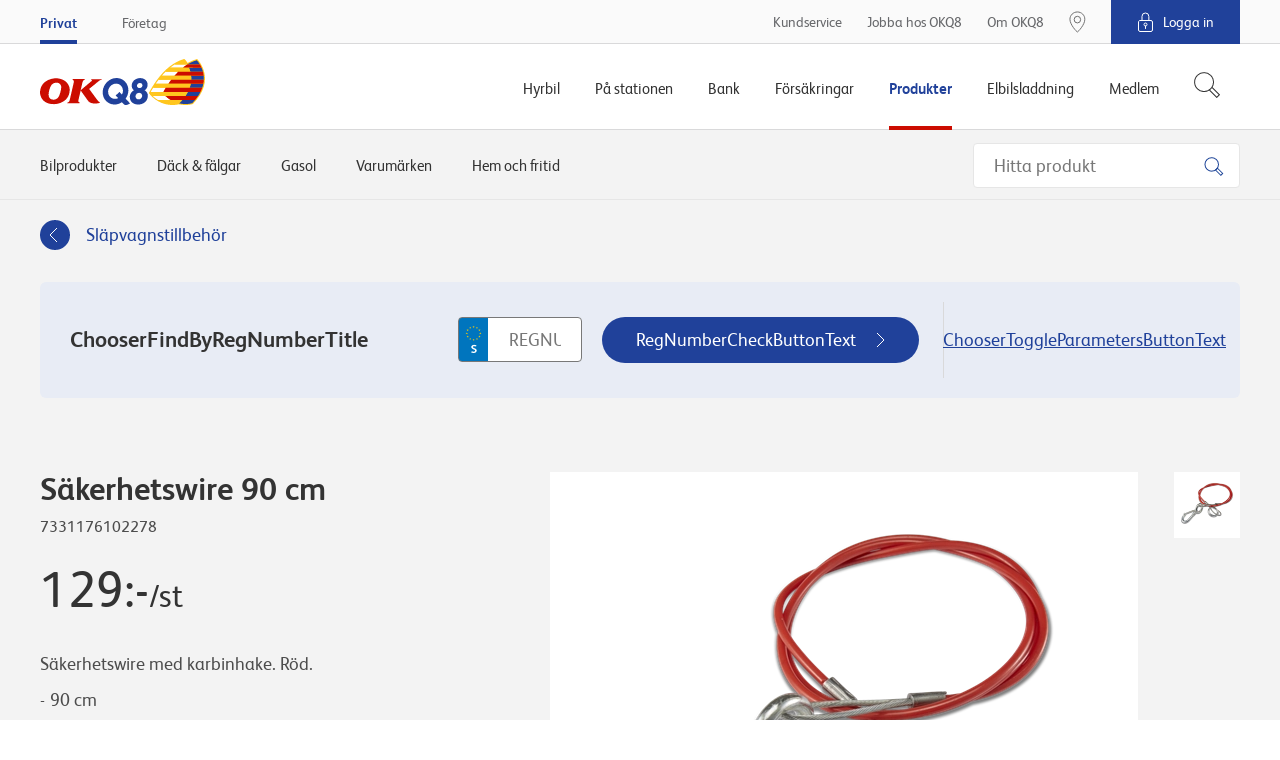

--- FILE ---
content_type: text/html; charset=utf-8
request_url: https://www.okq8.se/produkter/bilprodukter/slapvagnstillbehor/sakerhetswire-90-cm/
body_size: 15821
content:

        <!DOCTYPE html>
        <html lang="sv-SE">
        <head>
            <meta charset="utf-8">
            <meta http-equiv="X-UA-Compatible" content="IE=edge, chrome=1">
            <meta name="theme-color" content="#fff" />
            <link rel="manifest" href="/manifest-okq8.json" />
            <meta name="viewport" content="width=device-width, initial-scale=1, shrink-to-fit=no">

            

	<meta property="product:product_link" content="https://www.okq8.se/produkter/bilprodukter/slapvagnstillbehor/sakerhetswire-90-cm/"/>
	<meta property="product:ean" content="7331176102278"/>
	<meta property="product:availability" content="pending"/>
	<meta property="product:price:amount" content="129,00"/>
	<meta property="product:price:currency" content="SEK"/>
		        <meta property="og:url" content="https://www.okq8.se:443/produkter/bilprodukter/slapvagnstillbehor/sakerhetswire-90-cm/" />
	<meta property="og:image" content="https://www.okq8.se/~/media/produktbilder/carproducts/trailer/se/106958-sakerhetswire-90-cm/7331176102278-webbshop-1.png"/>
			<meta name="twitter:url" content="https://www.okq8.se:443/produkter/bilprodukter/slapvagnstillbehor/sakerhetswire-90-cm/"/>
			<meta name="twitter:image" content="https://www.okq8.se:443/~/media/images/okq8_scandinavia_logo.png"/>
			<meta name="searchTab" content="Consumer"/>
			<meta name="searchCategory" content="None"/>


            <link rel="canonical" href="https://www.okq8.se/produkter/bilprodukter/slapvagnstillbehor/sakerhetswire-90-cm/"/>

            <link rel="shortcut icon" href="/Content/gfx/okq8/okq8.ico">

            

<title>S&#228;kerhetswire 90 cm</title>

        <link rel="apple-touch-icon-precomposed" sizes="57x57" href="/Content/gfx/okq8/browser/apple-touch-icon-57x57.png" />
        <link rel="apple-touch-icon-precomposed" sizes="114x114" href="/Content/gfx/okq8/browser/apple-touch-icon-114x114.png" />
        <link rel="apple-touch-icon-precomposed" sizes="72x72" href="/Content/gfx/okq8/browser/apple-touch-icon-72x72.png" />
        <link rel="apple-touch-icon-precomposed" sizes="144x144" href="/Content/gfx/okq8/browser/apple-touch-icon-144x144.png" />
        <link rel="apple-touch-icon-precomposed" sizes="60x60" href="/Content/gfx/okq8/browser/apple-touch-icon-60x60.png" />
        <link rel="apple-touch-icon-precomposed" sizes="120x120" href="/Content/gfx/okq8/browser/apple-touch-icon-120x120.png" />
        <link rel="apple-touch-icon-precomposed" sizes="76x76" href="/Content/gfx/okq8/browser/apple-touch-icon-76x76.png" />
        <link rel="apple-touch-icon-precomposed" sizes="152x152" href="/Content/gfx/okq8/browser/apple-touch-icon-152x152.png" />
        <link rel="icon" type="image/png" href="/Content/gfx/okq8/browser/favicon-196x196.png" sizes="196x196" />
        <link rel="icon" type="image/png" href="/Content/gfx/okq8/browser/favicon-96x96.png" sizes="96x96" />
        <link rel="icon" type="image/png" href="/Content/gfx/okq8/browser/favicon-32x32.png" sizes="32x32" />
        <link rel="icon" type="image/png" href="/Content/gfx/okq8/browser/favicon-16x16.png" sizes="16x16" />
        <link rel="icon" type="image/png" href="/Content/gfx/okq8/browser/favicon-128.png" sizes="128x128" />
        <meta name="application-name" content="&nbsp;" />
        <meta name="msapplication-TileColor" content="#FFFFFF" />
        <meta name="msapplication-TileImage" content="/Content/gfx/okq8/browser/mstile-144x144.png" />
        <meta name="msapplication-square70x70logo" content="/Content/gfx/okq8/browser/mstile-70x70.png" />
        <meta name="msapplication-square150x150logo" content="/Content/gfx/okq8/browser/mstile-150x150.png" />
        <meta name="msapplication-wide310x150logo" content="/Content/gfx/okq8/browser/mstile-310x150.png" />
        <meta name="msapplication-square310x310logo" content="/Content/gfx/okq8/browser/mstile-310x310.png" />



<link href="/Content/assets/okq8.01b0c074d5851cc08f5a.css" rel="stylesheet"  />            
            

                    <script id="CookieConsent" src="https://policy.app.cookieinformation.com/uc.js" data-culture="SV" type="text/javascript"></script>


            
            <!-- Flown tracking script start -->
<script>
    window.onerror = function (e, n, a, o, t) { var r = new XMLHttpRequest; return r.open("POST", "https://api.flown.dk/api/tracking/", !0), r.setRequestHeader("Content-Type", "application/json"), r.send(JSON.stringify({ flownTrackingID: "f2755ca2938843c9b917e67d97b9ac58", time: (new Date).getTime(), msg: e, error: t || "No error is available", ua: navigator.userAgent, page: window.location, url: n, lineNo: a, columnNo: o })), !1 };
</script>
<!-- Flown tracking script end -->
<!-- Flown SMT script start -->
<script>
// version: 1.7
if(performance&&performance.getEntriesByType){if(document.documentMode){document.onreadystatechange=function(){"complete"===document.readyState&&setTimeout(function(){var e=performance.getEntriesByType("navigation")[0];e&&upload({serverMeasurements:e,isAsync:!1})},100)};var origOpen=XMLHttpRequest.prototype.open;XMLHttpRequest.prototype.open=function(){this.addEventListener("load",function(){var e=performance.getEntries("resource").filter(function(e){return"xmlhttprequest"===e.initiatorType});e[e.length-1].name===this.responseURL&&-1===e[e.length-1].name.indexOf("serverTiming")&&upload({serverMeasurements:e[e.length-1],isAsync:!0})}),origOpen.apply(this,arguments)}}else if(PerformanceObserver){var syncData={};function truncate(e,t){return e.length>t?e.substr(0,t-1)+"&hellip;":e}var observer=new PerformanceObserver(function(e){e.getEntries().forEach(function(e){if(("xmlhttprequest"===e.initiatorType||"fetch"===e.initiatorType)&&-1===e.name.indexOf("serverTiming")){let t={serverMeasurements:e,isAsync:!0};e.duration>=2e3&&upload(t)}"navigation"===e.entryType&&(syncData.serverMeasurements=e,syncData.isAsync=!1,syncData.serverMeasurements.duration>=2500&&upload(syncData)),"first-contentful-paint"===e.name&&(syncData.FCP=e),"largest-contentful-paint"===e.entryType&&(syncData.LCP={duration:e.duration,element:e.element?truncate(e.element.outerHTML,350):"No Element was passed",entryType:e.entryType,id:e.id,loadTime:e.loadTime,name:e.name,renderTime:e.renderTime||e.startTime,size:e.size,startTime:e.startTime,url:e.url})})});observer.observe({entryTypes:["resource","largest-contentful-paint","paint","navigation"]})}function upload(e){var t={flownSMID:"fe41d5c0dc884954904aeb4700f8bfeb",ua:navigator.userAgent,page:window.location,data:e},n=new XMLHttpRequest;n.open("POST","https://api.flown.dk/api/serverTiming/",!0),n.setRequestHeader("Content-Type","application/json"),n.send(JSON.stringify(t))}}
</script>
<!-- Flown SMT script end -->

            
    <!-- Google Tag Manager -->
    <script>
    (function (w, d, s, l, i) {
        w[l] = w[l] || [];
        w[l].push({
            'gtm.start':
                new Date().getTime(),
            event: 'gtm.js'
        });
        var f = d.getElementsByTagName(s)[0],
            j = d.createElement(s),
            dl = l != 'dataLayer' ? '&l=' + l : '';
        j.async = true;
        j.src =
            'https://www.googletagmanager.com/gtm.js?id=' + i + dl;
        f.parentNode.insertBefore(j, f);
    })(window, document, 'script', 'dataLayer', 'GTM-MCQSSF');
    </script>
    <!-- End Google Tag Manager -->
    <!-- product specific GTM code-->
    <script>
        window.addEventListener('CookieInformationConsentGiven',
            function (event) {
                if (CookieInformation.getConsentGivenFor('cookie_cat_statistic') &&
                    CookieInformation.getConsentGivenFor('cookie_cat_marketing')) {
                    (function () {

                        // see Okq8.Shared.Web\Areas\Shared\Views\ProductCatalog\ProductPageMetaData.cshtml
                        if (window.productDataForGTM) {
                            var event = {
                                ecommerce: {
                                    detail: {
                                        products: [window.productDataForGTM]
                                    }
                                }
                            };
                            console.info('pushing to gtm. Product detail page', event);

                            window.dataLayer.push(event);
                        }

                    })();
                }
            },
            false);
    </script>

            


             

                <meta name="VIcurrentDateTime" content="636952369148893064" />

        </head>
        <body>

        

    <!-- Loading of Google Tag Manager if browser has JS disabled -->
    <noscript>
        <iframe src="//www.googletagmanager.com/ns.html?id=GTM-MCQSSF"
                height="0" width="0" style="display:none;visibility:hidden"></iframe>
    </noscript>


        


<div class="topContainer js-topContainer">
    <header class="primaryHeader js-header" role="banner">
        <div class="primaryHeader-mobileBar">
            <div class="wrapper primaryHeader-wrapper">
                <div class="primaryHeader-mobileBarInner">
                    <a class="primaryHeader-logo" target="_self" href="/">
                    <span class="u-hiddenVisually">OKQ8.se</span>
                    </a>

                    <div class="primaryHeader-mobileBarBtnsWrapper">
                        <a href="/pa-stationen/bensinstationer/" class="primaryHeader-btn primaryHeader-btn--station btn btn--clean js-headerStationBtn">
                            <span class="primaryHeader-btnIcon primaryHeader-btnIcon--station"></span>
                            <span class="primaryHeader-btnText">Hitta oss</span>
                        </a>

                        <button type="button" class="primaryHeader-btn primaryHeader-btn--toggle btn btn--clean js-headerToggleBtn">
                            <span class="primaryHeader-btnIcon">
                                <span class="primaryHeader-hamburger">
                                    <span class="primaryHeader-hamburgerInner"></span>
                                </span>
                            </span>
                            <span class="primaryHeader-btnText">Meny</span>
                        </button>
                    </div>
                </div>
            </div>
        </div>
        <div class="primaryHeader-toggleContainer js-headerToggleContainer">
            <div class="primaryHeader-bottom js-navigation">
                <div class="wrapper primaryHeader-wrapper">
                    <div class="primaryHeader-bottomInner">
                        
                        <a href="/" class="primaryHeader-logo u-sm-hidden">
                            <span class="u-hiddenVisually">OKQ8.se</span>
                        </a>
                        <nav class="primaryHeader-primaryNav primaryNavigation">

                                <div class="primaryHeader-primaryNavLink primaryNavigation-item js-navigationItem ">
                                    <div class="primaryNavigation-itemInner">
                                            <span class="primaryHeader-primaryNavLinkName js-navigationItemButton">Hyrbil</span>
                                            <div role="menu" class="primaryNavigation-list primaryNavigation-list--dropdown primaryNavigation-list--nested js-navigationItemList ">
                                                <button class="btn btn--clean primaryNavigation-backButton u-hidden u-sm-block js-navigationBackButton">
                                                    &#8249; Tillbaka
                                                </button>
                                                <div role="menuitem" class="primaryNavigation-link primaryNavigation-link--main  ">
                                                        <a  href="/hyrbil/"
       target="_self">
        <span>Hyrbil</span>
    </a>

                                                </div>
                                                        <div role="menuitem" class="primaryNavigation-link  ">
                                                                <a  href="/hyrbil/hyra-lastbil/"
       target="_self">
        <span>Hyra lastbil</span>
    </a>

                                                        </div>
                                                        <div role="menuitem" class="primaryNavigation-link  ">
                                                                <a  href="/hyrbil/hyra-slap/"
       target="_self">
        <span>Hyra släp</span>
    </a>

                                                        </div>
                                                        <div role="menuitem" class="primaryNavigation-link  ">
                                                                <a  href="/hyrbil/hyra-minibuss/"
       target="_self">
        <span>Hyra minibuss</span>
    </a>

                                                        </div>
                                                        <div role="menuitem" class="primaryNavigation-link  ">
                                                                <a  href="/hyrbil/bilpool/"
       target="_self">
        <span>Bilpool</span>
    </a>

                                                        </div>
                                                        <div role="menuitem" class="primaryNavigation-link  ">
                                                                <a  href="/hyrbil/populara-hyrbilsstader/"
       target="_self">
        <span>Populära hyrbilsstäder</span>
    </a>

                                                        </div>
                                            </div>
                                    </div>
                                </div>
                                <div class="primaryHeader-primaryNavLink primaryNavigation-item js-navigationItem ">
                                    <div class="primaryNavigation-itemInner">
                                            <span class="primaryHeader-primaryNavLinkName js-navigationItemButton">På stationen</span>
                                            <div role="menu" class="primaryNavigation-list primaryNavigation-list--dropdown primaryNavigation-list--nested js-navigationItemList ">
                                                <button class="btn btn--clean primaryNavigation-backButton u-hidden u-sm-block js-navigationBackButton">
                                                    &#8249; Tillbaka
                                                </button>
                                                <div role="menuitem" class="primaryNavigation-link primaryNavigation-link--main  ">
                                                        <a  href="/pa-stationen/"
       target="_self">
        <span>På stationen</span>
    </a>

                                                </div>
                                                        <div role="menuitem" class="primaryNavigation-link  ">
                                                                <a  href="/pa-stationen/bensinstationer/"
       target="_self">
        <span>Bensinstationer</span>
    </a>

                                                        </div>
                                                        <div role="menuitem" class="primaryNavigation-link  ">
                                                                <a class="js-navigationItemButton" href="/pa-stationen/bilverkstad/"
       target="_self">
        <span>Bilverkstad</span>
    </a>

                                                            
                                                            <div role="menu" class="primaryNavigation-list primaryNavigation-list--nested primaryNavigation-list--third js-navigationItemList ">
                                                                <button class="btn btn--clean primaryNavigation-backButton js-navigationBackButton">
                                                                    &#8249; På stationen
                                                                </button>
                                                                <div role="menuitem" class="primaryNavigation-link  primaryNavigation-link--main ">
                                                                        <a  href="/pa-stationen/bilverkstad/"
       target="_self">
        <span>Bilverkstad</span>
    </a>

                                                                </div>
                                                                    <div role="menuitem" class="primaryNavigation-link  ">
                                                                            <a  href="/pa-stationen/bilverkstad/hitta-verkstad/"
       target="_self">
        <span>Hitta verkstad</span>
    </a>

                                                                    </div>
                                                            </div>
                                                            
                                                        </div>
                                                        <div role="menuitem" class="primaryNavigation-link  ">
                                                                <a class="js-navigationItemButton" href="/pa-stationen/tvatta-bilen/"
       target="_self">
        <span>Tvätta bilen</span>
    </a>

                                                            
                                                            <div role="menu" class="primaryNavigation-list primaryNavigation-list--nested primaryNavigation-list--third js-navigationItemList ">
                                                                <button class="btn btn--clean primaryNavigation-backButton js-navigationBackButton">
                                                                    &#8249; På stationen
                                                                </button>
                                                                <div role="menuitem" class="primaryNavigation-link  primaryNavigation-link--main ">
                                                                        <a  href="/pa-stationen/tvatta-bilen/"
       target="_self">
        <span>Tvätta bilen</span>
    </a>

                                                                </div>
                                                                    <div role="menuitem" class="primaryNavigation-link  ">
                                                                            <a  href="/pa-stationen/tvatta-bilen/biltvatt/"
       target="_self">
        <span>Biltvätt</span>
    </a>

                                                                    </div>
                                                                    <div role="menuitem" class="primaryNavigation-link  ">
                                                                            <a  href="/pa-stationen/tvatta-bilen/tvatta-sjalv/"
       target="_self">
        <span>Tvätta bilen själv</span>
    </a>

                                                                    </div>
                                                                    <div role="menuitem" class="primaryNavigation-link  ">
                                                                            <a  href="/pa-stationen/tvatta-bilen/snabbtvatt/"
       target="_self">
        <span>Snabbtvätt</span>
    </a>

                                                                    </div>
                                                                    <div role="menuitem" class="primaryNavigation-link  ">
                                                                            <a  href="/pa-stationen/billyft/"
       target="_self">
        <span>Billyft</span>
    </a>

                                                                    </div>
                                                                    <div role="menuitem" class="primaryNavigation-link  ">
                                                                            <a  href="/pa-stationen/tvatta-bilen/hallbar-biltvatt/"
       target="_self">
        <span>Hållbar biltvätt</span>
    </a>

                                                                    </div>
                                                            </div>
                                                            
                                                        </div>
                                                        <div role="menuitem" class="primaryNavigation-link  ">
                                                                <a  href="/elbilsladdning/snabbladdning-elbil/"
       target="_blank">
        <span>Ladda elbil</span>
    </a>

                                                        </div>
                                                        <div role="menuitem" class="primaryNavigation-link  ">
                                                                <a class="js-navigationItemButton" href="/pa-stationen/drivmedel/"
       target="_self">
        <span>Drivmedel</span>
    </a>

                                                            
                                                            <div role="menu" class="primaryNavigation-list primaryNavigation-list--nested primaryNavigation-list--third js-navigationItemList ">
                                                                <button class="btn btn--clean primaryNavigation-backButton js-navigationBackButton">
                                                                    &#8249; På stationen
                                                                </button>
                                                                <div role="menuitem" class="primaryNavigation-link  primaryNavigation-link--main ">
                                                                        <a  href="/pa-stationen/drivmedel/"
       target="_self">
        <span>Drivmedel</span>
    </a>

                                                                </div>
                                                                    <div role="menuitem" class="primaryNavigation-link  ">
                                                                            <a  href="/pa-stationen/drivmedel/diesel/hvo100/"
       target="_self">
        <span>Neste My förnybar diesel (HVO100) </span>
    </a>

                                                                    </div>
                                                                    <div role="menuitem" class="primaryNavigation-link  ">
                                                                            <a  href=""
       target="_self">
        <span>Ladda elbil</span>
    </a>

                                                                    </div>
                                                                    <div role="menuitem" class="primaryNavigation-link  ">
                                                                            <a  href="/pa-stationen/drivmedel/bensin_old/"
       target="_self">
        <span>GoEasy Bensin</span>
    </a>

                                                                    </div>
                                                                    <div role="menuitem" class="primaryNavigation-link  ">
                                                                            <a  href="/pa-stationen/drivmedel/diesel/"
       target="_self">
        <span>Goeasy diesel</span>
    </a>

                                                                    </div>
                                                                    <div role="menuitem" class="primaryNavigation-link  ">
                                                                            <a  href="/pa-stationen/drivmedel/fordongas/"
       target="_self">
        <span>Fordonsgas</span>
    </a>

                                                                    </div>
                                                                    <div role="menuitem" class="primaryNavigation-link  ">
                                                                            <a  href="/pa-stationen/drivmedel/etanol-e85/"
       target="_self">
        <span>Etanol E85</span>
    </a>

                                                                    </div>
                                                                    <div role="menuitem" class="primaryNavigation-link  ">
                                                                            <a  href="/pa-stationen/drivmedel/alkylatbensin/"
       target="_self">
        <span>Alkylatbensin</span>
    </a>

                                                                    </div>
                                                                    <div role="menuitem" class="primaryNavigation-link  ">
                                                                            <a  href="/pa-stationen/drivmedel/diesel/adblue/"
       target="_self">
        <span>AdBlue</span>
    </a>

                                                                    </div>
                                                            </div>
                                                            
                                                        </div>
                                                        <div role="menuitem" class="primaryNavigation-link  ">
                                                                <a class="js-navigationItemButton" href="/pa-stationen/butiken/"
       target="_self">
        <span>Butiken</span>
    </a>

                                                            
                                                            <div role="menu" class="primaryNavigation-list primaryNavigation-list--nested primaryNavigation-list--third js-navigationItemList ">
                                                                <button class="btn btn--clean primaryNavigation-backButton js-navigationBackButton">
                                                                    &#8249; På stationen
                                                                </button>
                                                                <div role="menuitem" class="primaryNavigation-link  primaryNavigation-link--main ">
                                                                        <a  href="/pa-stationen/butiken/"
       target="_self">
        <span>Butiken</span>
    </a>

                                                                </div>
                                                                    <div role="menuitem" class="primaryNavigation-link  ">
                                                                            <a  href="/pa-stationen/butiken/mat-dryck/"
       target="_self">
        <span>Mat och dryck</span>
    </a>

                                                                    </div>
                                                                    <div role="menuitem" class="primaryNavigation-link  ">
                                                                            <a  href="/pa-stationen/butiken/hem-fritid/"
       target="_self">
        <span>Hem och fritid</span>
    </a>

                                                                    </div>
                                                            </div>
                                                            
                                                        </div>
                                                        <div role="menuitem" class="primaryNavigation-link  ">
                                                                <a class="js-navigationItemButton" href="/pa-stationen/dack/"
       target="_self">
        <span>Däck</span>
    </a>

                                                            
                                                            <div role="menu" class="primaryNavigation-list primaryNavigation-list--nested primaryNavigation-list--third js-navigationItemList ">
                                                                <button class="btn btn--clean primaryNavigation-backButton js-navigationBackButton">
                                                                    &#8249; På stationen
                                                                </button>
                                                                <div role="menuitem" class="primaryNavigation-link  primaryNavigation-link--main ">
                                                                        <a  href="/pa-stationen/dack/"
       target="_self">
        <span>Däck</span>
    </a>

                                                                </div>
                                                                    <div role="menuitem" class="primaryNavigation-link  ">
                                                                            <a  href="/pa-stationen/dack/vinterdack/"
       target="_self">
        <span>Vinterdäck</span>
    </a>

                                                                    </div>
                                                                    <div role="menuitem" class="primaryNavigation-link  ">
                                                                            <a  href=""
       target="_self">
        <span>Fälgar</span>
    </a>

                                                                    </div>
                                                                    <div role="menuitem" class="primaryNavigation-link  ">
                                                                            <a  href="/pa-stationen/dack/regler-och-tips/"
       target="_self">
        <span>Regler och tips</span>
    </a>

                                                                    </div>
                                                            </div>
                                                            
                                                        </div>
                                                        <div role="menuitem" class="primaryNavigation-link  ">
                                                                <a class="js-navigationItemButton" href="/pa-stationen/motorolja/"
       target="_self">
        <span>Motorolja</span>
    </a>

                                                            
                                                            <div role="menu" class="primaryNavigation-list primaryNavigation-list--nested primaryNavigation-list--third js-navigationItemList ">
                                                                <button class="btn btn--clean primaryNavigation-backButton js-navigationBackButton">
                                                                    &#8249; På stationen
                                                                </button>
                                                                <div role="menuitem" class="primaryNavigation-link  primaryNavigation-link--main ">
                                                                        <a  href="/pa-stationen/motorolja/"
       target="_self">
        <span>Motorolja</span>
    </a>

                                                                </div>
                                                                    <div role="menuitem" class="primaryNavigation-link  ">
                                                                            <a  href="/pa-stationen/motorolja/oljeguiden-old/"
       target="_self">
        <span>Oljeguiden</span>
    </a>

                                                                    </div>
                                                                    <div role="menuitem" class="primaryNavigation-link  ">
                                                                            <a  href="/pa-stationen/motorolja/oljeoversattaren/"
       target="_self">
        <span>Oljeöversättaren</span>
    </a>

                                                                    </div>
                                                                    <div role="menuitem" class="primaryNavigation-link  ">
                                                                            <a  href="/pa-stationen/motorolja/hjalp/"
       target="_self">
        <span>Rådgivning</span>
    </a>

                                                                    </div>
                                                            </div>
                                                            
                                                        </div>
                                            </div>
                                    </div>
                                </div>
                                <div class="primaryHeader-primaryNavLink primaryNavigation-item js-navigationItem ">
                                    <div class="primaryNavigation-itemInner">
                                            <span class="primaryHeader-primaryNavLinkName js-navigationItemButton">Bank</span>
                                            <div role="menu" class="primaryNavigation-list primaryNavigation-list--dropdown primaryNavigation-list--nested js-navigationItemList ">
                                                <button class="btn btn--clean primaryNavigation-backButton u-hidden u-sm-block js-navigationBackButton">
                                                    &#8249; Tillbaka
                                                </button>
                                                <div role="menuitem" class="primaryNavigation-link primaryNavigation-link--main  ">
                                                        <a  href="/bank/"
       target="_self">
        <span>Bank</span>
    </a>

                                                </div>
                                                        <div role="menuitem" class="primaryNavigation-link  ">
                                                                <a  href="/bank/visa-kreditkort/"
       target="_self">
        <span>VISA Kreditkort</span>
    </a>

                                                        </div>
                                                        <div role="menuitem" class="primaryNavigation-link  ">
                                                                <a  href="/bank/okq8-visa-debit/"
       target="_self">
        <span>VISA Debit</span>
    </a>

                                                        </div>
                                                        <div role="menuitem" class="primaryNavigation-link  ">
                                                                <a  href="/bank/betalkort/"
       target="_self">
        <span>Betalkort</span>
    </a>

                                                        </div>
                                                        <div role="menuitem" class="primaryNavigation-link  ">
                                                                <a  href="/bank/sparra-kort/"
       target="_self">
        <span>Spärra kort</span>
    </a>

                                                        </div>
                                                        <div role="menuitem" class="primaryNavigation-link  ">
                                                                <a  href="https://secure.okq8bank.se/ebank/web/0066/#/ "
       target="_blank">
        <span>Logga in OKQ8 Bank</span>
    </a>

                                                        </div>
                                                        <div role="menuitem" class="primaryNavigation-link  ">
                                                                <a  href="/bank/okq8-betala-senare/"
       target="_self">
        <span>Betala senare</span>
    </a>

                                                        </div>
                                            </div>
                                    </div>
                                </div>
                                <div class="primaryHeader-primaryNavLink primaryNavigation-item js-navigationItem ">
                                    <div class="primaryNavigation-itemInner">
                                            <span class="primaryHeader-primaryNavLinkName js-navigationItemButton">Försäkringar</span>
                                            <div role="menu" class="primaryNavigation-list primaryNavigation-list--dropdown primaryNavigation-list--nested js-navigationItemList ">
                                                <button class="btn btn--clean primaryNavigation-backButton u-hidden u-sm-block js-navigationBackButton">
                                                    &#8249; Tillbaka
                                                </button>
                                                <div role="menuitem" class="primaryNavigation-link primaryNavigation-link--main  ">
                                                        <a  href="/forsakringar/"
       target="_self">
        <span>Försäkringar</span>
    </a>

                                                </div>
                                                        <div role="menuitem" class="primaryNavigation-link  ">
                                                                <a class="js-navigationItemButton" href="/forsakringar/bilforsakring/"
       target="_self">
        <span>Bilförsäkring</span>
    </a>

                                                            
                                                            <div role="menu" class="primaryNavigation-list primaryNavigation-list--nested primaryNavigation-list--third js-navigationItemList ">
                                                                <button class="btn btn--clean primaryNavigation-backButton js-navigationBackButton">
                                                                    &#8249; Försäkringar
                                                                </button>
                                                                <div role="menuitem" class="primaryNavigation-link  primaryNavigation-link--main ">
                                                                        <a  href="/forsakringar/bilforsakring/"
       target="_self">
        <span>Bilförsäkring</span>
    </a>

                                                                </div>
                                                                    <div role="menuitem" class="primaryNavigation-link  ">
                                                                            <a  href="/OKQ8/Forsakringar/Bilforsakring/Helforsakring"
       target="_self">
        <span>Helförsäkring</span>
    </a>

                                                                    </div>
                                                                    <div role="menuitem" class="primaryNavigation-link  ">
                                                                            <a  href="/OKQ8/Forsakringar/Bilforsakring/Halvforsakring"
       target="_self">
        <span>Halvförsäkring</span>
    </a>

                                                                    </div>
                                                                    <div role="menuitem" class="primaryNavigation-link  ">
                                                                            <a  href="/OKQ8/Forsakringar/Bilforsakring/Trafikforsakring"
       target="_self">
        <span>Trafikförsäkring</span>
    </a>

                                                                    </div>
                                                                    <div role="menuitem" class="primaryNavigation-link  ">
                                                                            <a  href="https://www.gjensidige.se/webshop-okq8"
       target="_blank">
        <span>Teckna bilförsäkring</span>
    </a>

                                                                    </div>
                                                                    <div role="menuitem" class="primaryNavigation-link  ">
                                                                            <a  href="/OKQ8/Forsakringar/Bilforsakring/Jamfor"
       target="_self">
        <span>Jämför bilförsäkring</span>
    </a>

                                                                    </div>
                                                            </div>
                                                            
                                                        </div>
                                                        <div role="menuitem" class="primaryNavigation-link  ">
                                                                <a class="js-navigationItemButton" href="/forsakringar/backup-tillaggsforsakring/"
       target="_self">
        <span>Tilläggsförsäkring bil</span>
    </a>

                                                            
                                                            <div role="menu" class="primaryNavigation-list primaryNavigation-list--nested primaryNavigation-list--third js-navigationItemList ">
                                                                <button class="btn btn--clean primaryNavigation-backButton js-navigationBackButton">
                                                                    &#8249; Försäkringar
                                                                </button>
                                                                <div role="menuitem" class="primaryNavigation-link  primaryNavigation-link--main ">
                                                                        <a  href="/forsakringar/backup-tillaggsforsakring/"
       target="_self">
        <span>Tilläggsförsäkring bil</span>
    </a>

                                                                </div>
                                                                    <div role="menuitem" class="primaryNavigation-link  ">
                                                                            <a  href="/forsakringar/backup-tillaggsforsakring/om-backup-bil/"
       target="_self">
        <span>Personbil och lätt lastbil</span>
    </a>

                                                                    </div>
                                                                    <div role="menuitem" class="primaryNavigation-link  ">
                                                                            <a  href="/forsakringar/backup-tillaggsforsakring/om-backup-bil-plus/"
       target="_self">
        <span>Personbil och lätt lastbil Plus</span>
    </a>

                                                                    </div>
                                                                    <div role="menuitem" class="primaryNavigation-link  ">
                                                                            <a  href="/forsakringar/backup-tillaggsforsakring/om-backup-husbil-husvagn/"
       target="_self">
        <span>Husvagn och husbil</span>
    </a>

                                                                    </div>
                                                                    <div role="menuitem" class="primaryNavigation-link  ">
                                                                            <a  href="/forsakringar/backup-tillaggsforsakring/om-backup-mc/"
       target="_self">
        <span>MC och moped</span>
    </a>

                                                                    </div>
                                                            </div>
                                                            
                                                        </div>
                                                        <div role="menuitem" class="primaryNavigation-link  ">
                                                                <a  href="/forsakringar/personforsakring/"
       target="_self">
        <span>Personförsäkring</span>
    </a>

                                                        </div>
                                            </div>
                                    </div>
                                </div>
                                <div class="primaryHeader-primaryNavLink primaryNavigation-item js-navigationItem is-active">
                                    <div class="primaryNavigation-itemInner">
                                            <span class="primaryHeader-primaryNavLinkName js-navigationItemButton">Produkter</span>
                                            <div role="menu" class="primaryNavigation-list primaryNavigation-list--dropdown primaryNavigation-list--nested js-navigationItemList is-visible">
                                                <button class="btn btn--clean primaryNavigation-backButton u-hidden u-sm-block js-navigationBackButton">
                                                    &#8249; Tillbaka
                                                </button>
                                                <div role="menuitem" class="primaryNavigation-link primaryNavigation-link--main  is-active">
                                                        <a  href="/produkter/"
       target="_self">
        <span>Produkter</span>
    </a>

                                                </div>
                                                        <div role="menuitem" class="primaryNavigation-link  ">
                                                                <a  href="/produkter/bilprodukter/bilbatterier/"
       target="_self">
        <span>Bilbatterier</span>
    </a>

                                                        </div>
                                                        <div role="menuitem" class="primaryNavigation-link  ">
                                                                <a  href="/produkter/dack-och-falgar/"
       target="_self">
        <span>Däck & fälgar</span>
    </a>

                                                        </div>
                                                        <div role="menuitem" class="primaryNavigation-link  ">
                                                                <a  href="/produkter/gasol/"
       target="_self">
        <span>Gasol</span>
    </a>

                                                        </div>
                                                        <div role="menuitem" class="primaryNavigation-link  ">
                                                                <a  href="/produkter/bilprodukter/billampor/"
       target="_self">
        <span>Billampor</span>
    </a>

                                                        </div>
                                                        <div role="menuitem" class="primaryNavigation-link  ">
                                                                <a  href="/pa-stationen/motorolja/oljeguiden/"
       target="_blank">
        <span>Motorolja</span>
    </a>

                                                        </div>
                                                        <div role="menuitem" class="primaryNavigation-link  ">
                                                                <a  href="/produkter/bilprodukter/torkarblad/"
       target="_self">
        <span>Torkarblad</span>
    </a>

                                                        </div>
                                            </div>
                                    </div>
                                </div>
                                <div class="primaryHeader-primaryNavLink primaryNavigation-item js-navigationItem ">
                                    <div class="primaryNavigation-itemInner">
                                            <span class="primaryHeader-primaryNavLinkName js-navigationItemButton">Elbilsladdning</span>
                                            <div role="menu" class="primaryNavigation-list primaryNavigation-list--dropdown primaryNavigation-list--nested js-navigationItemList ">
                                                <button class="btn btn--clean primaryNavigation-backButton u-hidden u-sm-block js-navigationBackButton">
                                                    &#8249; Tillbaka
                                                </button>
                                                <div role="menuitem" class="primaryNavigation-link primaryNavigation-link--main  ">
                                                        <a  href="/elbilsladdning/"
       target="_self">
        <span>Elbilsladdning</span>
    </a>

                                                </div>
                                                        <div role="menuitem" class="primaryNavigation-link  ">
                                                                <a  href="/elbilsladdning/ladda-pa-vagen/"
       target="_self">
        <span>Ladda på vägen</span>
    </a>

                                                        </div>
                                                        <div role="menuitem" class="primaryNavigation-link  ">
                                                                <a  href="/elbilsladdning/snabbladdning-elbil/"
       target="_self">
        <span>Snabbladdning</span>
    </a>

                                                        </div>
                                            </div>
                                    </div>
                                </div>
                                <div class="primaryHeader-primaryNavLink primaryNavigation-item js-navigationItem ">
                                    <div class="primaryNavigation-itemInner">
                                            <span class="primaryHeader-primaryNavLinkName js-navigationItemButton">Medlem</span>
                                            <div role="menu" class="primaryNavigation-list primaryNavigation-list--dropdown primaryNavigation-list--nested js-navigationItemList ">
                                                <button class="btn btn--clean primaryNavigation-backButton u-hidden u-sm-block js-navigationBackButton">
                                                    &#8249; Tillbaka
                                                </button>
                                                <div role="menuitem" class="primaryNavigation-link primaryNavigation-link--main  ">
                                                        <a  href="/medlem/"
       target="_self">
        <span>Medlem</span>
    </a>

                                                </div>
                                                        <div role="menuitem" class="primaryNavigation-link  ">
                                                                <a  href="/medlem/finansiella-formaner-ansok/"
       target="_self">
        <span>Bli medlem</span>
    </a>

                                                        </div>
                                                        <div role="menuitem" class="primaryNavigation-link  ">
                                                                <a  href="/medlem/partnererbjudanden/"
       target="_self">
        <span>Partnererbjudande</span>
    </a>

                                                        </div>
                                            </div>
                                    </div>
                                </div>
                        </nav>
                            <div class="js-headerSearch primaryHeader-searchWrapper">
                                <button type="button" class="btn btn--clean primaryHeader-secondaryNavLink--search" aria-label="S&#246;k">
                                    <span class="primaryHeader-searchIcon">
                                        <svg width="27" height="27" fill="#333" xmlns="http://www.w3.org/2000/svg"><path fill-rule="evenodd" clip-rule="evenodd" d="M3.709 16.428c-3.49-3.505-3.49-9.188 0-12.694a8.91 8.91 0 0112.639 0c3.437 3.452 3.49 9.016.157 12.532l-.319.32A8.91 8.91 0 013.71 16.43zm11.576 2.123a9.907 9.907 0 01-12.282-1.414c-3.88-3.897-3.88-10.215 0-14.111a9.905 9.905 0 0114.05 0c3.295 3.308 3.792 8.363 1.492 12.198l7.191 7.223.353.354-.353.355-2.58 2.591-.353.355-.353-.355-7.165-7.196zm1.598-1.247l-.714.718 6.634 6.663 1.875-1.884-6.634-6.662-.824.827a10.272 10.272 0 01-.337.338z" /></svg>
                                    </span>
                                </button>
                                <div class="primaryHeader-search u-sm-hidden" aria-hidden="true">
                                    <div class="wrapper primaryHeader-wrapper">
                                        <form method="GET" action="/sok/" class="js-headerSearchForm">
                                            <img src="/Content/gfx/shared/sharedTemplates/utility-icons/other/icon-search-big-grey.svg"
                                                 alt=""
                                                 width="43"
                                                 height="43">
                                            <input type="search"
                                                   autocomplete="off"
                                                   name="q"
                                                   class="primaryHeader-searchInput js-headerSearchInput"
                                                   placeholder="S&#246;k p&#229; OKQ8"
                                                   aria-label="S&#246;k"
                                                   required>
                                            <div class="search-as-you-type-results" data-zeroSearchLabel="Din s&#246;kning gav inga resultat" data-seeAllResultsLabel="Se alla resultat">
                                                <ul></ul>
                                            </div>
                                        </form>
                                        <div class="primaryHeader-search-links">
                                                <ul>
                                                    <li class="headline" id="Mestsökta">
                                                        
                                                        Mest sökta
                                                    </li>
                                                        <li>
                                                            <a href="/pa-stationen/motorolja/oljeguiden/" target="_self">
                                                            <span>
                                                                Oljeguiden
                                                            </span>
                                                            </a>
                                                        </li>
                                                        <li>
                                                            <a href="/medlem/" target="_self">
                                                            <span>
                                                                OK-medlem
                                                            </span>
                                                            </a>
                                                        </li>
                                                        <li>
                                                            <a href="/bank/visa-kreditkort/" target="_self">
                                                            <span>
                                                                OKQ8 VISA
                                                            </span>
                                                            </a>
                                                        </li>
                                                        <li>
                                                            <a href="/pa-stationen/drivmedel/" target="_self">
                                                            <span>
                                                                GoEasy
                                                            </span>
                                                            </a>
                                                        </li>
                                                        <li>
                                                            <a href="/jobba-hos-okq8/" target="_self">
                                                            <span>
                                                                Lediga jobb
                                                            </span>
                                                            </a>
                                                        </li>
                                                </ul>
                                                <ul>
                                                    <li class="headline" id="Genvägar">
                                                        
                                                        Genvägar
                                                    </li>
                                                        <li>
                                                            <a href="/pa-stationen/bensinstationer/" target="_self">
                                                            <span>
                                                                Hitta station
                                                            </span>
                                                            </a>
                                                        </li>
                                                        <li>
                                                            <a href="/hyrbil/" target="_self">
                                                            <span>
                                                                Boka hyrbil
                                                            </span>
                                                            </a>
                                                        </li>
                                                        <li>
                                                            <a href="/bank/" target="_self">
                                                            <span>
                                                                Kort i OKQ8 Bank
                                                            </span>
                                                            </a>
                                                        </li>
                                                        <li>
                                                            <a href="/pa-stationen/manadens-erbjudande/" target="_self">
                                                            <span>
                                                                Månadens erbjudanden
                                                            </span>
                                                            </a>
                                                        </li>
                                                        <li>
                                                            <a href="/forsakringar/backup-tillaggsforsakring/" target="_self">
                                                            <span>
                                                                BackUp försäkring
                                                            </span>
                                                            </a>
                                                        </li>
                                                </ul>
                                                <ul>
                                                    <li class="headline" id="Fåsvarpådinafrågor">
                                                                <span class="icon icon-headset icon--grey"></span>

                                                        Få svar på dina frågor
                                                    </li>
                                                        <li>
                                                            <a href="https://www.okq8.se/kundservice/#/kort-_a_-lan/e-faktura-och-autogiro">
                                                            <span>
                                                                Hur ansluter jag till e-faktura?
                                                            </span>
                                                            </a>
                                                        </li>
                                                        <li>
                                                            <a href="https://www.okq8.se/kundservice/#/elbilsladdning/supersnabbladdning">
                                                            <span>
                                                                Hur kan jag betala för elbilsladdningen?
                                                            </span>
                                                            </a>
                                                        </li>
                                                        <li>
                                                            <a href="https://www.okq8.se/kundservice/#/ok-medlemskap/koppla-betalkort">
                                                            <span>
                                                                Hur kopplar jag ett betalkort till mitt medlemskap?
                                                            </span>
                                                            </a>
                                                        </li>
                                                        <li>
                                                            <a href="https://www.okq8.se/kundservice/#/tvattabonnemang/abonnemang">
                                                            <span>
                                                                Vad ingår i ett tvättabonnemang?
                                                            </span>
                                                            </a>
                                                        </li>
                                                </ul>
                                        </div>
                                    </div>
                                </div>
                            </div>
                        <nav class="primaryHeader-secondaryNav primaryHeader-secondaryNav--service u-hidden u-sm-flex">
    <a class="primaryHeader-secondaryNavLink primaryHeader-secondaryNavItem" href="/kundservice/"
       target="_self">
        <span>Kundservice</span>
    </a>
    <a class="primaryHeader-secondaryNavLink primaryHeader-secondaryNavItem" href="/jobba-hos-okq8/"
       target="_self">
        <span>Jobba hos OKQ8</span>
    </a>
    <a class="primaryHeader-secondaryNavLink primaryHeader-secondaryNavItem" href="/om-okq8/"
       target="_self">
        <span>Om OKQ8</span>
    </a>
                        </nav>
                    </div>
                </div>
            </div>
            <div class="primaryHeader-top">
                    <div class="primaryHeader-search js-headerSearch" aria-hidden="true">
                        <div class="wrapper primaryHeader-wrapper">
                            <form method="GET" action="/sok/" class="js-headerSearchForm">
                                <input type="search"
                                       autocomplete="off"
                                       name="q"
                                       class="primaryHeader-searchInput js-headerSearchInput"
                                       placeholder="S&#246;k p&#229; OKQ8"
                                       aria-label="S&#246;k"
                                       required>
                            </form>
                        </div>
                    </div>
                <div class="wrapper primaryHeader-wrapper">
                    <div class="primaryHeader-topInner">
                            <nav class="primaryHeader-secondaryNav">
<a href="/" class="primaryHeader-secondaryNavLink primaryHeader-secondaryNavLink--department is-active" data-id="{E859AE21-120F-4765-AE71-9A39E04AF6E4}" target="_self">Privat</a><a href="/foretag/" class="primaryHeader-secondaryNavLink primaryHeader-secondaryNavLink--department" data-id="{BBF47136-4677-4F6D-A0A7-AE3377F21955}" target="_self">Företag</a>                            </nav>

                        <nav class="primaryHeader-secondaryNav primaryHeader-secondaryNav--service u-sm-hidden">
    <a class="primaryHeader-secondaryNavLink primaryHeader-secondaryNavItem" href="/kundservice/"
       target="_self">
        <span>Kundservice</span>
    </a>
    <a class="primaryHeader-secondaryNavLink primaryHeader-secondaryNavItem" href="/jobba-hos-okq8/"
       target="_self">
        <span>Jobba hos OKQ8</span>
    </a>
    <a class="primaryHeader-secondaryNavLink primaryHeader-secondaryNavItem" href="/om-okq8/"
       target="_self">
        <span>Om OKQ8</span>
    </a>

                                <a href="/pa-stationen/bensinstationer/" target="_self" class="primaryHeader-secondaryNavLink primaryHeader-secondaryNavLink--pin primaryHeader-secondaryNavItem primaryHeader-secondaryNavItem--noMargin u-sm-hidden">
                                    <img src="/Content/gfx/shared/sharedTemplates/utility-icons/other/icon-pin-desktop.svg" height="22">
                                </a>
                        </nav>
                            <div class="login primaryHeader-secondaryNavItem primaryHeader-secondaryNavItem--noMargin primaryHeader-secondaryNavItem--marginLeft">
                                <span class="login-header">
                                    <img src="/Content/gfx/shared/sharedTemplates/utility-icons/other/icon-lock-white.svg" alt="" class="login-icon">
                                    Logga in
                                </span>
                                <nav class="login-nav">
                                        <a href="https://secure.okq8bank.se/ebank/web/0066/#/ " class="login-navLink" target="_self">OKQ8 Bank</a>
                                        <a href="/foretag/portal/anmalan/" class="login-navLink" target="_blank">F&#246;retagslogin</a>
                                </nav>
                            </div>

                    </div>
                </div>
            </div>
        </div>
    </header>

            <div class="catalogNav js-catalogNav">
            <div class="wrapper primaryHeader-wrapper">
                <div class="catalogNav-inner">
                    <button type="button"
                            class="catalogNav-toggleNavBtn btn btn--clean js-catalogNavToggleNavBtn"
                            aria-controls="nav"
                            aria-expanded="false">
                        <span>G&#229; till kategori...</span>
                        <img src="/Content/gfx/shared/sharedTemplates/utility-icons/arrows/icon-arrow-down-blue.svg"
                             alt=""
                             class="catalogNav-toggleNavBtnIcon"
                             width="14"
                             height="9"
                             aria-hidden="true">
                    </button>
                    <nav class="catalogNav-nav js-catalogNavNav"
                         aria-label="Hitta produkter"
                         aria-hidden="false">
                            <a href="/produkter/bilprodukter/" class="catalogNav-link">Bilprodukter</a>
                            <a href="/produkter/dack-och-falgar/" class="catalogNav-link">D&#228;ck &amp; f&#228;lgar</a>
                            <a href="/produkter/gasol/" class="catalogNav-link">Gasol</a>
                            <a href="/produkter/varumarken/" class="catalogNav-link">Varum&#228;rken</a>
                            <a href="/produkter/hem-och-fritid/" class="catalogNav-link">Hem och fritid</a>
                    </nav>
                    <div class="catalogNav-search js-catalogNavSearch" aria-hidden="false">
                        <div class="catalogNav-searchInnner">
                            

                            

<div
    class="catalogSearch js-catalogSearch"
    data-id="70d87932-74c6-4540-988a-008e1909c4c2"
    data-no-results-label="Inget resultat"
    data-not-enough-typed-label="Skriv minst 3 bokst&#228;ver"
>
    <div class="catalogSearch-inputWrapper">
        <input
            type="search"
            class="catalogSearch-input js-catalogSearchInput"
            placeholder="Hitta produkt"
            role="combobox"
            aria-autocomplete="list"
            aria-expanded="false"
            aria-label="Hitta produkter"
            aria-owns="16471d55-3115-4cd4-81f2-4d4a5f70fe9f"
            autocapitalize="off"
            autocomplete="off"
            autocorrect="off"
        >
        <div
            class="catalogSearch-loader js-catalogSearchLoader"
            role="alert"
            aria-live="assertive"
            aria-hidden="true"
        >
            <span class="u-hiddenVisually">Laddar...</span>
        </div>
        <div id="16471d55-3115-4cd4-81f2-4d4a5f70fe9f" class="catalogSearch-results js-catalogSearchResults" role="listbox"></div>
    </div>
</div>
                        </div>
                    </div>
                    <div class="catalogNav-separator"></div>
                    <button type="button"
                            class="catalogNav-toggleSearchBtn btn btn--clean js-catalogNavToggleSearchBtn"
                            aria-label="Hitta produkter"
                            aria-controls="search"
                            aria-expanded="false">
                        <img src="/Content/gfx/shared/sharedTemplates/utility-icons/other/icon-search-small-blue.svg"
                             alt=""
                             class="catalogNav-toggleSearchBtnIcon"
                             width="20"
                             height="20"
                             aria-hidden="true">
                    </button>
                </div>
            </div>
        </div>

</div>







<script type="application/ld+json">
    {
    "@context": "https://schema.org",
    "@type": "WebSite",
    "url": "https://www.okq8.se/",
    "potentialAction": {
    "@type": "SearchAction",
    "target": "https://www.okq8.se/sok/#/?q={search_term_string}",
    "query-input": "required name=search_term_string"
    }
    }
</script>

        <main class="mainContainer" role="main">
            



            <!-- If <c>Model.Item</c> is <c>null</c> the rendering data source is missing (not published).
     This especially happens when a content editor sets a SharedTemplates module as not publishable, even though this module is part of the final page layout.
     To prevent a fatal page error, we just omit showing the content of this module to the end-user all together -->
    <!-- Start rendering: base content -->
            <article 
                class="shared-module clean-top clean-bottom columns-one bg-color-light-grey"
                style="" data-expandButtonColorClass=""  
                
            >
                <div class="inside-wrapper">
                    <div class="crate-container">
                        <!-- Start placeholder: crates -->
                        

<!-- Start rendering: Breadcrumbs -->
	<script type="application/ld+json">
        {
            "@context": "http://schema.org",
            "@type": "BreadcrumbList",
            "itemListElement": [
	                
                        {
                            "@type": "ListItem",
                            "position": 1,
                            "item": {
                                "@id": "https://www.okq8.se/",
                                "name": "OKQ8.se"
                            }
                        },
                    
	                
                        {
                            "@type": "ListItem",
                            "position": 2,
                            "item": {
                                "@id": "https://www.okq8.se/produkter/",
                                "name": "Produkter"
                            }
                        },
                    
	                
                        {
                            "@type": "ListItem",
                            "position": 3,
                            "item": {
                                "@id": "https://www.okq8.se/produkter/bilprodukter/",
                                "name": "Bilprodukter"
                            }
                        },
                    
	                
                        {
                            "@type": "ListItem",
                            "position": 4,
                            "item": {
                                "@id": "https://www.okq8.se/produkter/bilprodukter/slapvagnstillbehor/",
                                "name": "Sl&#228;pvagnstillbeh&#246;r"
                            }
                        },
                    
	                
                        {
                            "@type": "ListItem",
                            "position": 5,
                            "item": {
                                "@id": "https://www.okq8.se/produkter/bilprodukter/slapvagnstillbehor/sakerhetswire-90-cm/",
                                "name": "Säkerhetswire 90 cm"
                            }
                        }
                    
            ]
        }
    </script>

    <div class="crate">
        <div class="crate-content">

                <a href="/produkter/bilprodukter/slapvagnstillbehor/#?" class="btn btn-secondary btn-back">Sl&#228;pvagnstillbeh&#246;r</a>
        </div>
    </div>
<!-- End rendering: Breadcrumbs -->

<!-- Start rendering: CatalogChooseCar -->
<div class="crate">
    <div class="crate-content">
            <div
                class="catalogCarChooser"
                data-app="catalogCarChooser"
                data-server-data="{
  &quot;ItemId&quot;: &quot;fe5500df-1fd1-4533-bb95-9b49c5cf2b34&quot;,
  &quot;RedirectUrl&quot;: null
}"
            >
                <cacc-app></cacc-app>
            </div>
    </div>
</div>
<!-- Start rendering: CatalogChooseCar --><!--
Rendering is placed on the presentation item: fecef273-e9a6-4dc4-b3f2-c2bed3a17673
-->





<script>
    var productDataForGTM = {"name":"Säkerhetswire 90 cm","id":"7331176102278","brand":"","category":"Släpvagnstillbehör"};
    if (window.productDataForGTM) {
        var event = {
            ecommerce: {
                detail: {
                    products: [window.productDataForGTM]
                }
            }
        };
        console.info('pushing to gtm. Product detail page', event);

        window.dataLayer.push(event);
    }
</script>








    <script type="application/ld+json">
    {
        "@context": "http://schema.org/",
        "@type": "Product",
        "name": "S&#228;kerhetswire 90 cm",
        "url": "https://www.okq8.se/produkter/bilprodukter/slapvagnstillbehor/sakerhetswire-90-cm/",
        "gtin13": "7331176102278",
        "sku": "7331176102278",
        "description": "",
            
            "image": "https://www.okq8.se/~/media/produktbilder/carproducts/trailer/se/106958-sakerhetswire-90-cm/7331176102278-webbshop-1.png",
            
                    
                "brand": "",
            
        "offers": {
            "@type": "Offer",
            "availability": "http://schema.org/InStock",
            "price": "129.00",
            "priceCurrency": "SEK",
            "url": "https://www.okq8.se/produkter/bilprodukter/slapvagnstillbehor/sakerhetswire-90-cm/"
        }
    }
    </script>


<!-- Start rendering: CatalogCustomerProductSummary -->





<div class="crate column-wide horizontal-divider horizontal-divider--wide">
    <div class="crate-content">
        <div class="catalogCustomerProductSummary">
            <div class="u-hidden u-sm-block">
                    <h2 class="catalogCustomerProductSummary-headline">S&#228;kerhetswire 90 cm</h2>
    <p class="catalogCustomerProductSummary-ean">7331176102278</p>
        <p class="catalogCustomerProductSummary-price">

            <span class='price price--big '>
                129:-<span class="price-units">/st</span>
            </span>
        </p>

            </div>
            <div class="grid">
                <div class="grid-cell u-size5of12 u-sm-sizeFull">
                    <div class="u-sm-hidden">
                            <h2 class="catalogCustomerProductSummary-headline">S&#228;kerhetswire 90 cm</h2>
    <p class="catalogCustomerProductSummary-ean">7331176102278</p>
        <p class="catalogCustomerProductSummary-price">

            <span class='price price--big '>
                129:-<span class="price-units">/st</span>
            </span>
        </p>

                    </div>

                    
    <div class="catalogCustomerProductSummary-description">
        <p><span style="font-size: large;">S&auml;kerhetswire med karbinhake. R&ouml;d.</span></p>
<ul>
<li><span style="font-size: large;">90 cm</span></li>
<li><span style="font-size: large;">Plast&ouml;verdragen st&aring;llina</span></li>
<li><span style="font-size: large;">F&ouml;r sl&auml;pvagn</span></li>
</ul>
    </div>




    <div class="js-catalogProductPurchase catalogProductPurchase"
         data-shop-id=""
         >
        <div class='loader loader--absolute loader--small js-catalogProductLoader '></div>
        <form class='catalogProductPurchase-purchaseForm js-catalogProductAddForm
                                    u-hidden'>
            <input type="hidden" value="7331176102278" class="js-catalogProductSku">
            <fieldset class="catalogProductPurchase-fieldsetAdd">
                <div class="catalogProductPurchase-antal">
                    <label for="quantity">Antal</label>
                    <div class="custom-number u-alignMiddle">
                        <button type="button"
                                class="custom-number-btn custom-number-btn--circle btn btn--clean js-catalogProductBtnDecrease"
                                aria-label="Decrease quantity"></button>
                        <input type="number"
                               name="quantity"
                               id="quantity"
                               class="js-catalogProductQuantity no-checkmark no-padding"
                               min="1"
                               max="999"
                               step="1"
                               value="1"
                               required>
                        <button type="button"
                                class="custom-number-btn custom-number-btn--circle btn btn--clean js-catalogProductBtnIncrease"
                                aria-label="Increase quantity"></button>
                    </div>
                </div>
                <button class="btn btn-primary catalogProductPurchase-button js-catalogProductAdd">K&#246;p</button>
            </fieldset>
        </form>
        <div class='btn btn-primary catalogProductPurchase-button js-catalogProductBuyersGuide u-sm-hidden
                                    u-hidden'
             data-title="K&#246;pguide"
             data-buyersguide-link="">
            Anv&#228;nd K&#246;pguide
        </div>

        <div class='catalogProductPurchase-guideWarning u-hidden'>
            <span class="catalogProductPurchase-message">
                Denna produkt kan inte k&#246;pas i mobilen
            </span>
        </div>

        <div class="catalogProductPurchase-guideError js-catalogProductBuyersGuideError u-hidden">
            <span class="catalogProductPurchase-message">
                Det uppstod ett fel
            </span>
        </div>
        <div class="catalogProductPurchase-notInStock customclass js-catalogProductGoToMap ">
            <p class="catalogProductPurchase-message">
                Utbud kan variera mellan stationer, kontakta din n&#228;rmaste station f&#246;r tillg&#228;nglighet.
            </p>

            <a class="btn btn-primary catalogProductPurchase-button " href="/pa-stationen/bensinstationer/">Hitta station</a>
        </div>
    </div>


                </div>
                <div class="grid-cell u-size7of12 u-sm-sizeFull catalogCustomerProductSummary-imagesCell">
                    <div class="catalogCustomerProductSummary-images u-marginBottom2">
                        <div class="owl-carousel catalogProductImages js-catalogProductImages">
                                <div class="catalogProductImages-item">
                                    <img src="/~/media/produktbilder/carproducts/trailer/se/106958-sakerhetswire-90-cm/7331176102278-webbshop-1.png?h=381&w=528&bc=ffffff" alt="Sakerhetswire 90 cm" itemprop="image">
                                </div>
                        </div>
                    </div>
                    
                </div>
            </div>

            

        </div>
    </div>
</div>


<!-- End rendering: CatalogCustomerProductSummary -->
                        <!-- End placeholder: crates -->
                    </div>
                </div>
            </article>
    <!-- End rendering: base content -->
<!-- If <c>Model.Item</c> is <c>null</c> the rendering data source is missing (not published).
     This especially happens when a content editor sets a SharedTemplates module as not publishable, even though this module is part of the final page layout.
     To prevent a fatal page error, we just omit showing the content of this module to the end-user all together -->
    <!-- Start rendering: base content -->
    <!-- End rendering: base content -->
<!-- If <c>Model.Item</c> is <c>null</c> the rendering data source is missing (not published).
     This especially happens when a content editor sets a SharedTemplates module as not publishable, even though this module is part of the final page layout.
     To prevent a fatal page error, we just omit showing the content of this module to the end-user all together -->
    <!-- Start rendering: base content -->
    <!-- End rendering: base content -->
<!-- If <c>Model.Item</c> is <c>null</c> the rendering data source is missing (not published).
     This especially happens when a content editor sets a SharedTemplates module as not publishable, even though this module is part of the final page layout.
     To prevent a fatal page error, we just omit showing the content of this module to the end-user all together -->
    <!-- Start rendering: base content -->
            <article 
                class="shared-module no-height columns-one bg-color-light-grey"
                style="" data-expandButtonColorClass=""  
                
            >
                <div class="inside-wrapper">
                    <div class="crate-container">
                        <!-- Start placeholder: crates -->
                        <!--
Rendering is placed on the presentation item: fecef273-e9a6-4dc4-b3f2-c2bed3a17673
-->

<!-- Start rendering: CatalogCustomerProductDetails -->
<div class="crate column-wide text-dark">
	<div class="crate-content">
		<div class="catalogCustomerProductDetails" id="product-details">
            <div class="grid">
                <div class="catalogCustomerProductDetails-cell grid-cell u-size8of12 u-sm-sizeFull">
                    <h3
                        class="catalogCustomerProductDetails-headline"
                        aria-label="Produktbeskrivning"
                    >
                        Produktbeskrivning
                    </h3>
                    <div class="catalogCustomerProductDetails-text text">
                        
                    </div>
                    <div class="catalogCustomerProductDetails-text text">
                        
                    </div>
                </div>
            </div>
        </div>
	</div>
</div>
<!-- End rendering: CatalogCustomerProductDetails -->
                        <!-- End placeholder: crates -->
                    </div>
                </div>
            </article>
    <!-- End rendering: base content -->

        </main>



        



        

    <footer class="primaryFooter">
    <div class="primaryFooter-primaryNavigation js-footerNavigation">
        <div class="wrapper">
            <div class="primaryFooter-primaryNavigationInner">
                <div class="grid">

                             <div class="primaryFooter-primaryNavGridCell grid-cell u-size1of3 u-sm-sizeFull">
                                 <div class="primaryFooter-primaryNavWrapper">
                                     <nav class="primaryFooter-primaryNav">
                                             <div class="primaryFooter-primaryNavTitle js-footerNavigationTitle">
                                                 Popul&#228;rt
                                             </div>

                                         <div class="primaryFooter-primaryNavItems js-footerNavigationItems">
                                                     <a href="/hyrbil/" class="primaryFooter-primaryNavItem" target="_self">
                                                         Boka hyrbil och sl&#228;p
                                                     </a>
                                                     <a href="/pa-stationen/bensinstationer/" class="primaryFooter-primaryNavItem" target="_self">
                                                         S&#246;k station
                                                     </a>
                                                     <a href="/bank/visa-kreditkort/" class="primaryFooter-primaryNavItem" target="_self">
                                                         VISA kreditkort
                                                     </a>
                                                     <a href="/medlem/" class="primaryFooter-primaryNavItem" target="_self">
                                                         Medlem
                                                     </a>
                                                     <a href="/pa-stationen/tvatta-bilen/" class="primaryFooter-primaryNavItem" target="_self">
                                                         Tv&#228;tta bilen
                                                     </a>
                                                     <a href="/pa-stationen/manadens-erbjudande/" class="primaryFooter-primaryNavItem" target="_self">
                                                         M&#229;nadens erbjudande
                                                     </a>
                                         </div>
                                     </nav>
                                 </div>
                             </div>
                             <div class="primaryFooter-primaryNavGridCell grid-cell u-size1of3 u-sm-sizeFull">
                                 <div class="primaryFooter-primaryNavWrapper">
                                     <nav class="primaryFooter-primaryNav">
                                             <div class="primaryFooter-primaryNavTitle js-footerNavigationTitle">
                                                 Om OKQ8
                                             </div>

                                         <div class="primaryFooter-primaryNavItems js-footerNavigationItems">
                                                     <a href="/om-okq8/" class="primaryFooter-primaryNavItem" target="_self">
                                                         Om oss
                                                     </a>
                                                     <a href="/bank/om-okq8-bank/" class="primaryFooter-primaryNavItem" target="_self">
                                                         Om OKQ8 Bank
                                                     </a>
                                                     <a href="/hallbarhet/" class="primaryFooter-primaryNavItem" target="_self">
                                                         Mobilitet med l&#228;gre klimatp&#229;verkan
                                                     </a>
                                                     <a href="/jobba-hos-okq8/" class="primaryFooter-primaryNavItem" target="_self">
                                                         Jobba hos oss
                                                     </a>
                                                     <a href="/om-okq8/press/" class="primaryFooter-primaryNavItem" target="_self">
                                                         Press
                                                     </a>
                                         </div>
                                     </nav>
                                 </div>
                             </div>
                             <div class="primaryFooter-primaryNavGridCell grid-cell u-size1of3 u-sm-sizeFull">
                                 <div class="primaryFooter-primaryNavWrapper">
                                     <nav class="primaryFooter-primaryNav">
                                             <div class="primaryFooter-primaryNavTitle js-footerNavigationTitle">
                                                 Kundservice
                                             </div>

                                         <div class="primaryFooter-primaryNavItems js-footerNavigationItems">
                                                     <a href="/kundservice/?tab%253D1" class="primaryFooter-primaryNavItem" target="_self">
                                                         Fr&#229;gor &amp; svar
                                                     </a>
                                                     <a href="/kundservice/" class="primaryFooter-primaryNavItem" target="_self">
                                                         Kontakta oss
                                                     </a>
                                                     <a href="https://secure.okq8bank.se/ebank/web/0066/#/ " class="primaryFooter-primaryNavItem" target="_self">
                                                         Login OKQ8 Bank
                                                     </a>
                                                     <a href="/bank/sparra-kort/" class="primaryFooter-primaryNavItem" target="_self">
                                                         Sp&#228;rra kort. Tel: 020-65 65 65
                                                     </a>
                                         </div>
                                     </nav>
                                 </div>
                             </div>
                </div>
            </div>
        </div>
    </div>

        <div class="primaryFooter-secondaryNavigation">
            <div class="wrapper">
                <div class="primaryFooter-secondaryNavigationInner">
                    <div class="grid">

                            <div class="grid-cell u-size1of2 u-flex">
                                <nav class="primaryFooter-secondaryNav">

                                        <a class="primaryFooter-secondaryNavItem" href="/personuppgifter/" target="_self">Personuppgifter</a>
                                </nav>
                            </div>

                            <div class="grid-cell u-sizeFill u-flex u-flexJustifyEnd">
                                <div class="primaryFooter-socialLinks">

                                                <a href="https://www.facebook.com/OKQ8/"
                                                   class="primaryFooter-socialLink"
                                                   aria-label="Facebook"
                                                   target="_blank">

                                                    <img src="/~/media/icons-and-pictograms/footer_icons/facebook-icon.svg?la=sv-SE" class="primaryFooter-featureIcon" alt="Facebook" />
                                                </a>
                                                <a href="https://www.linkedin.com/company/okq8/"
                                                   class="primaryFooter-socialLink"
                                                   aria-label="LinkedIn"
                                                   target="_blank">

                                                    <img src="/~/media/icons-and-pictograms/footer_icons/linked-in-icon.svg?la=sv-SE" class="primaryFooter-featureIcon" alt="LinkedIn" />
                                                </a>
                                </div>
                            </div>

                    </div>
                </div>
            </div>
        </div>


        <div class="primaryFooter-copyright">
            <div class="wrapper">
                <p>
OK-Q8 AB │ Sveavägen 155 │ Box 23 900 │ 104 35 Stockholm │ Org. nr: 556027-3244 │ Tel: 08-506 80 000 │ Copyright © 2026                </p>
            </div>
        </div>

    </footer>




        

        <script src="/Content/assets/runtime.bundle.ff46ec06c65a84087e63.js"  ></script>
        <script src="/Content/assets/vendors.bundle.2d306124bece7ac40f31.js"  ></script>

<script src="//maps.googleapis.com/maps/api/js?key=AIzaSyCahZ9fAjx0Bnr2VI9s1g5bO5ghpRr85ic&v=3&libraries=places,geometry" ></script>

        <script src="/Content/assets/shared.bundle.f1224f899fddc3df0b0f.js"  ></script>

        
<script src="/Content/assets/angular.bundle.14035ff6232dad0f447e.js"  ></script><script src="/Content/assets/catalogCarChooser.bundle.9d12e0577556e6a16bfd.js"  ></script><script src="/Content/assets/catalogGarageSearch.bundle.a8cfa6c5bd580f615800.js"  ></script>
        

        
        


        </body>
    </html>



--- FILE ---
content_type: image/svg+xml
request_url: https://www.okq8.se/Content/gfx/shared/sharedTemplates/icon-plate-se.svg
body_size: 2836
content:
<svg width="110" height="164" viewBox="0 0 110 164" xmlns="http://www.w3.org/2000/svg" style="background:#0075be"><title>icon-se-regplate</title><g fill="none" fill-rule="evenodd"><path d="M54.268 32.855H51.29l2.383 1.739-.953 2.857 2.474-1.741 2.558 1.713-.953-2.858 2.502-1.71h-2.978l-1.129-2.854-.926 2.854zm12.835 3.28h-2.978l2.531 1.745-.953 2.851 2.531-1.738 2.531 1.738-.952-2.851 2.53-1.745h-2.977l-1.28-2.826-.983 2.826zm-25.67.032h-2.977l2.352 1.738-.953 2.855 2.502-1.738 2.53 1.71-.95-2.852 2.53-1.745H43.28l-.894-2.826-.952 2.858zm35.11 9.02h-2.978l2.471 1.71-.953 2.855 2.532-1.738 2.53 1.738-1.13-2.826 2.53-1.738h-2.977l-1.073-2.855-.952 2.855zm-44.668 0h-2.978l2.471 1.74-.953 2.857 2.532-1.742 2.53 1.71-.952-2.854 2.531-1.739h-2.978l-1.25-2.826-.953 2.855zm48.092 12.305H76.99l2.502 1.738-.953 2.855 2.53-1.739 2.532 1.739-.953-2.855 2.323-1.738h-2.975l-1.072-2.858-.956 2.858zm-51.398 0h-3.156l2.501 1.738-.953 2.855 2.531-1.739 2.502 1.739-.953-2.855 2.53-1.738h-2.977l-1.072-2.858-.953 2.858zm47.944 12.3h-2.978l2.501 1.77-.953 2.855 2.532-1.738 2.53 1.738-.952-2.854 2.534-1.739h-2.98l-1.281-2.886-.953 2.855zm-44.668 0h-2.978l2.501 1.77-.953 2.855 2.532-1.738 2.53 1.738-.952-2.854 2.531-1.739h-2.978l-1.28-2.886-.953 2.855zm35.258 9.024h-2.978l2.531 1.739-.953 2.855 2.531-1.739 2.531 1.739-.952-2.855 2.53-1.739h-2.977l-1.31-2.857-.953 2.857zm-25.7 0h-2.977l2.531 1.739-.953 2.855 2.382-1.739 2.502 1.739-.95-2.855 2.528-1.739H43.28l-.923-2.857-.953 2.857zm12.835 3.31H51.26l2.532 1.743-.953 2.852 2.355-1.77 2.528 1.745-.952-2.855 2.5-1.744h-2.977l-1.099-2.827-.956 2.855z" fill="#FC0"/><path d="M67.103 124.206a8.545 8.545 0 0 1-.864 3.94A8.359 8.359 0 0 1 63.887 131a10.773 10.773 0 0 1-3.633 1.77c-1.34.403-2.737.605-4.14.6a28.736 28.736 0 0 1-4.258-.343 24.366 24.366 0 0 1-4.258-1.028 1.063 1.063 0 0 1-.744-.57 1.234 1.234 0 0 1 0-.829l.952-2.854c.06-.397.417-.688.834-.685a2.31 2.31 0 0 1 .596 0c1.06.376 2.144.679 3.246.913 1.113.246 2.251.368 3.394.371a7.929 7.929 0 0 0 1.817-.228 5.272 5.272 0 0 0 1.638-.685 4.034 4.034 0 0 0 1.22-1.17c.34-.463.546-1.006.596-1.57a3.014 3.014 0 0 0-.982-2.37 9.3 9.3 0 0 0-2.264-1.485l-5.955-2.855a10.022 10.022 0 0 1-3.842-2.854 7 7 0 0 1-1.43-4.397 6.485 6.485 0 0 1 1.013-3.654 8.452 8.452 0 0 1 2.412-2.512 11.466 11.466 0 0 1 3.336-1.57c1.206-.357 2.46-.54 3.722-.542a23.384 23.384 0 0 1 4.14.342c1.33.252 2.629.643 3.87 1.17.444.098.793.432.894.857.041.189.041.383 0 .571l-1.072 2.598a.793.793 0 0 1-.745.657h-.923a21.64 21.64 0 0 0-2.978-.943 12.468 12.468 0 0 0-2.978-.37c-.542 0-1.08.056-1.608.17a4.71 4.71 0 0 0-1.459.543c-.423.251-.78.594-1.042 1-.274.459-.408.984-.387 1.512 0 .408.101.808.298 1.17.193.36.443.686.744.971.3.289.643.54 1.013.742l1.101.571 5.122 2.256a13.075 13.075 0 0 1 4.17 3.083 6.907 6.907 0 0 1 1.786 4.853" fill="#FFF"/></g></svg>